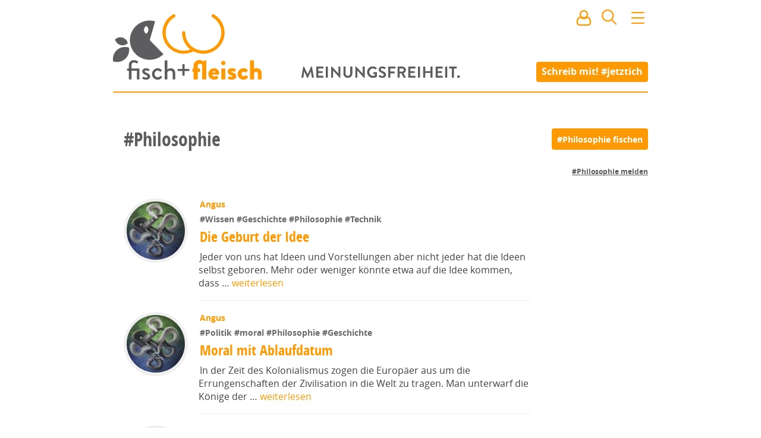

--- FILE ---
content_type: image/svg+xml; charset=UTF-8
request_url: https://www.fischundfleisch.com/svg/meinungsfreiheit.svg?_v=542ad911817e3666a194c549e0248d82261d9b7e91aabf072528b0a3cf49a6e1
body_size: 4914
content:
<?xml version="1.0" encoding="utf-8"?>
<!-- Generator: Adobe Illustrator 18.0.0, SVG Export Plug-In . SVG Version: 6.00 Build 0)  -->
<!DOCTYPE svg PUBLIC "-//W3C//DTD SVG 1.1//EN" "http://www.w3.org/Graphics/SVG/1.1/DTD/svg11.dtd">
<svg version="1.1" id="Ebene_1" xmlns="http://www.w3.org/2000/svg" xmlns:xlink="http://www.w3.org/1999/xlink" x="0px" y="0px"
	 viewBox="0 0 280 26" enable-background="new 0 0 280 26" xml:space="preserve" width="280" height="26">
<g>
	<rect x="0.1" fill="none" width="279.9" height="29.1"/>
	<path fill="#5D5D5F" d="M5.2,0.1c0-0.2,0.2-0.4,0.5-0.4h0.4c0.2,0,0.4,0.1,0.5,0.3l6.2,13.2c0.1,0,0.1,0,0.1,0L19,0
		c0.1-0.2,0.2-0.3,0.5-0.3h0.4c0.3,0,0.5,0.2,0.5,0.4L23.7,19c0.1,0.4-0.1,0.6-0.5,0.6h-2.5c-0.3,0-0.5-0.2-0.5-0.4L18.5,8.6
		c0,0-0.1,0-0.1,0l-4.9,11c-0.1,0.2-0.2,0.3-0.5,0.3h-0.5c-0.3,0-0.4-0.1-0.5-0.3l-5-11c0,0-0.1,0-0.1,0L5.4,19.2
		c0,0.2-0.3,0.4-0.5,0.4H2.4c-0.4,0-0.6-0.3-0.5-0.6L5.2,0.1z"/>
	<path fill="#5D5D5F" d="M27.9,0.5c0-0.3,0.2-0.5,0.5-0.5h11.4c0.3,0,0.5,0.3,0.5,0.5v2.3c0,0.3-0.2,0.5-0.5,0.5h-8.3V8h6.9
		C38.7,8,39,8.2,39,8.5v2.3c0,0.3-0.3,0.5-0.5,0.5h-6.9v4.9h8.3c0.3,0,0.5,0.3,0.5,0.5v2.3c0,0.3-0.2,0.5-0.5,0.5H28.4
		c-0.3,0-0.5-0.3-0.5-0.5V0.5z"/>
	<path fill="#5D5D5F" d="M44.6,0.5c0-0.3,0.3-0.5,0.5-0.5h2.6c0.3,0,0.5,0.3,0.5,0.5v18.5c0,0.3-0.3,0.5-0.5,0.5h-2.6
		c-0.3,0-0.5-0.3-0.5-0.5V0.5z"/>
	<path fill="#5D5D5F" d="M53.7,0.2c0-0.3,0.3-0.5,0.5-0.5h0.7l11.6,12.4h0V0.5c0-0.3,0.2-0.5,0.5-0.5h2.6c0.3,0,0.5,0.3,0.5,0.5
		v18.8c0,0.3-0.3,0.5-0.5,0.5H69L57.3,7h0v12c0,0.3-0.2,0.5-0.5,0.5h-2.5c-0.3,0-0.5-0.3-0.5-0.5V0.2z"/>
	<path fill="#5D5D5F" d="M75.3,0.5c0-0.3,0.3-0.5,0.5-0.5h2.7C78.8,0,79,0.3,79,0.5V12c0,2.4,1.6,4.3,4.1,4.3s4.1-1.9,4.1-4.2V0.5
		c0-0.3,0.2-0.5,0.5-0.5h2.7c0.3,0,0.5,0.3,0.5,0.5v11.6c0,4.3-3.4,7.7-7.8,7.7c-4.4,0-7.8-3.4-7.8-7.7V0.5z"/>
	<path fill="#5D5D5F" d="M96,0.2c0-0.3,0.3-0.5,0.5-0.5h0.7l11.6,12.4h0V0.5c0-0.3,0.2-0.5,0.5-0.5h2.6c0.3,0,0.5,0.3,0.5,0.5v18.8
		c0,0.3-0.3,0.5-0.5,0.5h-0.7L99.6,7h0v12c0,0.3-0.2,0.5-0.5,0.5h-2.5c-0.3,0-0.5-0.3-0.5-0.5V0.2z"/>
	<path fill="#5D5D5F" d="M126.6-0.3c2.5,0,4.9,1,6.8,2.6c0.2,0.2,0.3,0.6,0,0.8l-1.7,1.8c-0.2,0.2-0.5,0.2-0.7,0
		c-1.2-1.1-2.7-1.6-4.2-1.6c-3.5,0-6.3,3-6.3,6.5c0,3.5,2.8,6.4,6.3,6.4c1.6,0,2.8-0.5,3.3-0.7v-2.4h-2.2c-0.3,0-0.5-0.2-0.5-0.5
		v-2.2c0-0.3,0.2-0.5,0.5-0.5h5.4c0.3,0,0.5,0.3,0.5,0.5v7.2c0,0.2-0.1,0.4-0.2,0.4c0,0-2.9,1.8-6.9,1.8c-5.6,0-10.1-4.4-10.1-10
		C116.5,4.2,121-0.3,126.6-0.3z"/>
	<path fill="#5D5D5F" d="M137,16.9l1-1.7c0.2-0.4,0.7-0.4,1-0.2c0.1,0.1,2.4,1.7,4.2,1.7c1.5,0,2.5-1,2.5-2.2c0-1.4-1.2-2.4-3.6-3.4
		c-2.6-1.1-5.3-2.7-5.3-6c0-2.5,1.8-5.4,6.3-5.4c2.9,0,5,1.5,5.6,1.9c0.3,0.2,0.4,0.6,0.2,0.9l-1.1,1.6c-0.2,0.3-0.6,0.6-1,0.3
		c-0.2-0.1-2.4-1.5-3.9-1.5c-1.6,0-2.5,1.1-2.5,2c0,1.3,1,2.2,3.3,3.1c2.7,1.1,5.9,2.7,5.9,6.3c0,2.9-2.5,5.5-6.4,5.5
		c-3.5,0-5.6-1.7-6.2-2.2C136.9,17.4,136.7,17.3,137,16.9z"/>
	<path fill="#5D5D5F" d="M153.6,0.5c0-0.3,0.2-0.5,0.5-0.5h11.4c0.3,0,0.5,0.3,0.5,0.5v2.3c0,0.3-0.2,0.5-0.5,0.5h-8.3v5.3h6.9
		c0.3,0,0.5,0.3,0.5,0.5v2.3c0,0.3-0.3,0.5-0.5,0.5h-6.9v7.1c0,0.3-0.3,0.5-0.5,0.5h-2.6c-0.3,0-0.5-0.3-0.5-0.5V0.5z"/>
	<path fill="#5D5D5F" d="M169.7,0.5c0-0.3,0.2-0.5,0.5-0.5h8c3.4,0,6.1,2.7,6.1,6c0,2.6-1.7,4.7-4.1,5.7l3.8,7.1
		c0.2,0.4,0,0.8-0.5,0.8h-2.9c-0.3,0-0.4-0.1-0.4-0.3l-3.7-7.4h-3.1v7.1c0,0.3-0.3,0.5-0.5,0.5h-2.6c-0.3,0-0.5-0.3-0.5-0.5V0.5z
		 M177.9,8.9c1.5,0,2.8-1.3,2.8-2.9c0-1.5-1.3-2.7-2.8-2.7h-4.6v5.6H177.9z"/>
	<path fill="#5D5D5F" d="M188.6,0.5c0-0.3,0.2-0.5,0.5-0.5h11.4c0.3,0,0.5,0.3,0.5,0.5v2.3c0,0.3-0.2,0.5-0.5,0.5h-8.3V8h6.9
		c0.3,0,0.5,0.3,0.5,0.5v2.3c0,0.3-0.3,0.5-0.5,0.5h-6.9v4.9h8.3c0.3,0,0.5,0.3,0.5,0.5v2.3c0,0.3-0.2,0.5-0.5,0.5h-11.4
		c-0.3,0-0.5-0.3-0.5-0.5V0.5z"/>
	<path fill="#5D5D5F" d="M205.3,0.5c0-0.3,0.3-0.5,0.5-0.5h2.6c0.3,0,0.5,0.3,0.5,0.5v18.5c0,0.3-0.3,0.5-0.5,0.5h-2.6
		c-0.3,0-0.5-0.3-0.5-0.5V0.5z"/>
	<path fill="#5D5D5F" d="M214.4,0.5c0-0.3,0.3-0.5,0.5-0.5h2.6c0.3,0,0.5,0.3,0.5,0.5V8h9.1V0.5c0-0.3,0.2-0.5,0.5-0.5h2.6
		c0.3,0,0.5,0.3,0.5,0.5v18.5c0,0.3-0.3,0.5-0.5,0.5h-2.6c-0.3,0-0.5-0.3-0.5-0.5v-7.7H218v7.7c0,0.3-0.2,0.5-0.5,0.5h-2.6
		c-0.3,0-0.5-0.3-0.5-0.5V0.5z"/>
	<path fill="#5D5D5F" d="M236.2,0.5c0-0.3,0.2-0.5,0.5-0.5h11.4c0.3,0,0.5,0.3,0.5,0.5v2.3c0,0.3-0.2,0.5-0.5,0.5h-8.3V8h6.9
		c0.3,0,0.5,0.3,0.5,0.5v2.3c0,0.3-0.3,0.5-0.5,0.5h-6.9v4.9h8.3c0.3,0,0.5,0.3,0.5,0.5v2.3c0,0.3-0.2,0.5-0.5,0.5h-11.4
		c-0.3,0-0.5-0.3-0.5-0.5V0.5z"/>
	<path fill="#5D5D5F" d="M252.9,0.5c0-0.3,0.3-0.5,0.5-0.5h2.6c0.3,0,0.5,0.3,0.5,0.5v18.5c0,0.3-0.3,0.5-0.5,0.5h-2.6
		c-0.3,0-0.5-0.3-0.5-0.5V0.5z"/>
	<path fill="#5D5D5F" d="M264.6,3.4h-4.3c-0.3,0-0.5-0.3-0.5-0.5V0.5c0-0.3,0.2-0.5,0.5-0.5h12.2c0.3,0,0.5,0.3,0.5,0.5v2.3
		c0,0.3-0.2,0.5-0.5,0.5h-4.3v15.7c0,0.3-0.3,0.5-0.5,0.5h-2.6c-0.3,0-0.5-0.3-0.5-0.5V3.4z"/>
	<path fill="#5D5D5F" d="M276.2,15.3c1.3,0,2.3,1.1,2.3,2.3c0,1.3-1.1,2.3-2.3,2.3c-1.3,0-2.3-1-2.3-2.3
		C274,16.3,275,15.3,276.2,15.3z"/>
</g>
</svg>


--- FILE ---
content_type: image/svg+xml; charset=UTF-8
request_url: https://www.fischundfleisch.com/svg/social-grey/instagram.svg?_v=78dc1fdf61af56a3dec55df63d981485eb8dbf8fe8cca42c966db64f20f7a00b
body_size: 1753
content:
<?xml version="1.0" ?><svg height="512" id="Layer_1" version="1.1" viewBox="0 0 512 512" width="512" xml:space="preserve" xmlns="http://www.w3.org/2000/svg" xmlns:cc="http://creativecommons.org/ns#" xmlns:dc="http://purl.org/dc/elements/1.1/" xmlns:inkscape="http://www.inkscape.org/namespaces/inkscape" xmlns:rdf="http://www.w3.org/1999/02/22-rdf-syntax-ns#" xmlns:sodipodi="http://sodipodi.sourceforge.net/DTD/sodipodi-0.dtd" xmlns:svg="http://www.w3.org/2000/svg"><defs id="defs12"/><g id="g5758"><rect height="512" id="rect2987" rx="64" ry="64" style="fill:#ccc;fill-opacity:1;fill-rule:nonzero;stroke:none" width="512" x="0" y="0"/><path d="M 366.4272,76.00001 H 145.5754 c -38.3663,0 -69.5753,31.2032 -69.5753,69.57555 v 73.48163 147.3776 c 0,38.3633 31.209,69.5652 69.5753,69.5652 H 366.435 c 38.3611,0 69.5649,-31.2019 69.5649,-69.5652 V 219.04421 145.55217 c -0.013,-38.36066 -31.209,-69.55216 -69.5727,-69.55216 z m 19.9573,41.48604 7.9549,-0.0298 v 7.91868 53.10168 l -60.8151,0.19486 -0.2078,-61.01518 53.068,-0.17017 z M 204.6148,219.04421 c 11.5387,-15.95299 30.24,-26.40861 51.3858,-26.40861 21.146,0 39.8537,10.45562 51.3691,26.40861 7.5041,10.41275 11.9998,23.1637 11.9998,36.94995 0,34.93781 -28.4527,63.36633 -63.3767,63.36633 -34.937,0 -63.3596,-28.42852 -63.3596,-63.36633 0.013,-13.78625 4.4878,-26.5372 11.9816,-36.94995 z m 196.3,147.37508 c 0,19.0355 -15.4708,34.4922 -34.4889,34.4922 H 145.5754 c -19.026,0 -34.4993,-15.4554 -34.4993,-34.4922 V 219.04421 h 53.7409 c -4.6438,11.41428 -7.2509,23.88205 -7.2509,36.94995 0,54.25908 44.152,98.43403 98.4358,98.43403 54.2864,0 98.4332,-44.17624 98.4332,-98.43403 0,-13.06921 -2.6251,-25.53567 -7.2612,-36.94995 h 53.7422 v 147.37508 z" id="path9-6" style="fill:#ffffff"/></g></svg>
